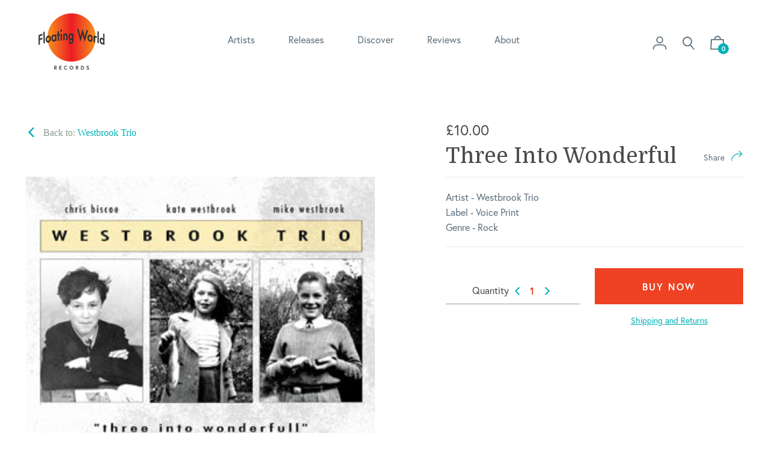

--- FILE ---
content_type: text/css
request_url: https://floatingworldrecords.co.uk/cdn/shop/t/7/compiled_assets/styles.css?v=343
body_size: 738
content:
.tags-share{position:relative}.tags-share .share--mobile ul{text-align:center}.tags-share .share{left:32px;top:0;right:auto}.tags-share .tags{margin-top:77px}.tags-share .tags a{color:#00b0b7;font-weight:500;line-height:24px;text-decoration:underline;letter-spacing:1px}.article-body{font-size:20px;line-height:30px}.article-heading{font-size:48px;line-height:54px;margin:51px 0 33px}.tags-share.mobile .share{display:none}@media screen and (max-width: 1259px){.article-heading{font-size:36px;line-height:42px}}@media screen and (max-width: 768px){.tags-share .share{left:0}}@media screen and (max-width: 767px){.article-heading{padding:0;margin:32px 0 42px}.tags-share.mobile .share{display:block}.tags-share.desktop .share{display:none}.article-copy{margin-top:38px}.article-copy .article-body{margin-top:14px}.tags-share .tags{margin-top:0}.tags-share .share{left:auto;right:0}}.article-grid hr{background-color:#8b9b92;height:1px;margin:0 0 43px 32px}.section-heading{font-size:48px;line-height:54px;font-weight:400}.latest-header{margin-top:43px!important}.main-article-title a{font-size:36px!important;line-height:42px!important}.main-article-author{max-width:48%;float:left;color:#5c6f7c;font-family:Europa;font-size:16px;font-weight:500;line-height:24px}.main-article-link{float:right;line-height:24px;font-family:Europa;font-size:14px;line-height:16px;font-weight:400;border-bottom-width:0px;text-decoration:underline!important}.main-article-link:hover{text-decoration:none!important}.main-article-link svg{margin-bottom:-5px}.article--small h3{margin-top:0!important}.article--small h5{color:#5c6f7c;font-size:16px;font-weight:500;line-height:16px;margin-top:23px}@media screen and (max-width: 1259px){.section-heading,.main-article-title a{font-size:36px;line-height:42px}.article--small img{max-width:266px;width:45%}.latest-releases-blog{padding-top:0}}@media screen and (max-width: 767px){.main-article-title a{font-size:28px!important;line-height:36px!important}.article--small img{max-width:100%;width:100%;margin-right:0;margin-bottom:22px}.media .bd{overflow:visible}.main-article-author,.main-article-link{float:none}.main-article-author{max-width:none;margin-bottom:35px}.main-article-link{margin-bottom:45px}}.artist-description{padding-left:118px}.artist-description h1{color:#4a4a4a;font-size:36px;font-weight:400;margin-bottom:74px;max-width:85%}.artist-description h3{color:#5c6f7c;font-family:Europa;font-size:13px;font-weight:500;letter-spacing:1px;line-height:13px;text-transform:uppercase;margin-bottom:27px}.artist-description .copy{font-size:16px;line-height:24px;font-weight:400;font-family:Crimson Text;height:427px;min-height:427px!important;overflow:hidden}.artist-description .readmore{margin-bottom:32px}.artist-photo img{max-height:582px;min-height:582px}@media screen and (max-width: 1259px){.releases-header{font-size:36px;line-height:42px}.artist-description h1{margin-bottom:44px;font-size:36px;line-height:42px}.artist-description .copy{height:165px;min-height:0!important}.artist-photo img{max-height:none;min-height:0}}@media screen and (max-width: 1109px){.artist-description{padding-left:32px}.artist-photo{margin-bottom:51px}}@media screen and (max-width: 767px){#genre-filter,#month-filter{margin-top:-32px;margin-bottom:32px}#genre-filter .one-seventh,#month-filter .one-seventh{width:33%!important;line-height:44px}.half-word{display:none}.artist-description h1{margin-bottom:32px}}.hidden{display:none}.section-name{font-size:36px;line-height:42px}.releases-grid{margin-left:0}.divider{clear:both;margin-bottom:40px}.album-list{padding-left:0;width:59%;float:right}.featured-release{padding-left:0;width:41%;float:right}.album-list h2{color:#5c6f7c;font-family:Europa;font-size:13px;font-weight:500;letter-spacing:1px;line-height:13px;text-transform:uppercase;margin-bottom:20px}.album-list h2 .normal-text{text-transform:none;letter-spacing:0}.album-list h2 a{color:#5c6f7c}.album-list h2 a:hover{color:#00b0b7}.album-list .album{float:left;//width: 132px;//margin-right: 20px;width:20%;margin-right:2.5%}.album-list .album p{text-decoration:underline}.album-list .album .overlay{width:100%;height:100%;background-color:#000;opacity:0}.album-list .album:hover .overlay{opacity:.25}.album-list .album:hover p{text-decoration:none}.album-list .album.last{margin-right:0}.album-list .album .cover{width:100%;background-position:center center;background-size:cover;background-repeat:no-repeat;margin-bottom:10px}.album-list .album .album-title,.album-list .album .album-artist{color:#00b0b7;font-family:Europa;font-size:16px;font-weight:500;line-height:24px;margin:0;//white-space: nowrap;//overflow: hidden;//text-overflow: ellipsis}.album-list .album .album-artist{font-size:14px;line-height:18px;margin-top:5px}.release-article h1,.release-article .rich-text-content{color:#4a4a4a}.release-article h1{font-size:24px;line-height:30px;font-weight:400;margin-top:26px}.release-article .metadata{font-family:Europa;color:#5c6f7c;font-size:16px;font-weight:500;line-height:24px;padding:18px 0;margin-top:20px;border-top:1px solid #EAEAEA;border-bottom:1px solid #EAEAEA}.release-article .rich-text-content{margin-top:28px;font-size:16px;line-height:24px}@media screen and (max-width: 1109px){.hidden{display:block}.album-list,.featured-release{width:100%;float:none}.album-list .album{width:23%}}@media screen and (max-width: 767px){.album-list .album{width:46%;margin-right:8%;margin-bottom:34px}.album-list .album.mobile-last{margin-right:0}.album-list{min-height:457px;overflow:hidden}}.middle-width{display:none}.articles hr{border-top:1px solid #EAEAEA;margin:0 0 46px 32px}.related-article h2{font-size:24px;line-height:30px;font-weight:400;margin-bottom:24px;margin-top:-6px}.related-article a{border:0}.description-collapse{height:170px;overflow:hidden}.readmore{float:right}.readmore .icon-chevron-up{display:none}.readmore.active .icon-chevron-up{display:inline-block}.readmore.active .icon-chevron-down-header{display:none}.product-page{float:left;color:#00b0b7;font-family:Europa;font-size:16px;font-weight:700;letter-spacing:2px;line-height:16px;text-align:center;width:20px;padding:5px 0;margin:0 30px 0 0}.product-page:hover,.product-page.active{color:#ef4123;border-bottom:1px solid #EAEAEA}.artist-description .share{top:auto;bottom:74px;margin-bottom:0;z-index:1}@media screen and (max-width: 1259px){.middle-width{display:block}.description-collapse{height:165px}.readmore{margin-bottom:45px}.product-description.articles img{width:100%;height:auto}.product-description.articles .right{margin-top:52px}.product-page{margin-bottom:24px}.artist-description .share{bottom:44px}.product-description .pl0{padding-left:32px}}@media screen and (max-width: 767px){.artist-description .share{bottom:auto;top:-8px}}
/*# sourceMappingURL=/cdn/shop/t/7/compiled_assets/styles.css.map?v=343 */


--- FILE ---
content_type: text/javascript
request_url: https://floatingworldrecords.co.uk/cdn/shop/t/7/compiled_assets/scripts.js?v=343
body_size: 644
content:
(function(){var __sections__={};(function(){for(var i=0,s=document.getElementById("sections-script").getAttribute("data-sections").split(",");i<s.length;i++)__sections__[s[i]]=!0})(),function(){if(__sections__["blog-template"])try{var initSizes2=function(){$(".collection-wrapper .album-item .cover").each(function(index,element){$(element).height($(element).width())})},initSizes=initSizes2;$(document).ready(function(){$(window).on("resize",initSizes2),initSizes2()})}catch(e){console.error(e)}}(),function(){if(!(!__sections__.carousel&&!window.DesignMode))try{$(document).ready(function(){var counter=0,carouselSize=$(".carousel .carousel-controls .control").length;function interval(){counter++,counter>=carouselSize&&(counter=0),$(".carousel .carousel-controls .control").removeClass("active"),$(".carousel .carousel-controls .control").eq(counter).addClass("active"),$(".carousel .tape").animate({marginLeft:-100*counter+"%"},750)}carouselInterval=setInterval(interval,7e3),function(){$(".carousel .carousel-controls .control").each(function(index,element){$(element).on("click",function(){clearInterval(carouselInterval),$(".carousel .carousel-controls .control").removeClass("active"),$(element).addClass("active");var dist=0-index*100+"%";$(".carousel .tape").animate({marginLeft:dist},750,function(){carouselInterval=setInterval(interval,7e3)}),counter=index})})}(),$(".carousel").touchwipe({wipeLeft:function(){var current=parseInt($(".carousel .tape").css("margin-left"))/$(window).width();current*-1<carouselSize-1&&(clearInterval(carouselInterval),$(".carousel .tape").animate({marginLeft:(current-1)*100+"%"},500,function(){carouselInterval=setInterval(interval,7e3)}),$(".carousel .carousel-controls .control").removeClass("active"),$(".carousel .carousel-controls .control").eq(current-1).addClass("active"))},wipeRight:function(){var current=parseInt($(".carousel .tape").css("margin-left"))/$(window).width();current<0&&(clearInterval(carouselInterval),$(".carousel .tape").animate({marginLeft:(current+1)*100+"%"},500,function(){carouselInterval=setInterval(interval,7e3)}),$(".carousel .carousel-controls .control").removeClass("active"),$(".carousel .carousel-controls .control").eq(current+1).addClass("active"))},wipeUp:function(){},wipeDown:function(){},min_move_x:20,min_move_y:20,preventDefaultEvents:!1})})}catch(e){console.error(e)}}(),function(){if(__sections__["collection-template"])try{var initSizes2=function(){var initialHeight=0,newHeight=0;$(".collection-wrapper .album-item .cover").each(function(index,element){$(element).height($(element).width()),newHeight=$($(element).parent().parent()[0]).height(),newHeight>initialHeight&&(initialHeight=newHeight)}),$(".collection-wrapper .album-item").height(initialHeight)},initSizes=initSizes2;$(document).ready(function(){$(window).on("resize",initSizes2),initSizes2(),$(".readmore").click(function(event){event.preventDefault();var description=document.querySelector(".artist-description .copy");description.style.height===""?(description.style.height="auto",$(".readmore").addClass("active")):(description.style.height="",$(".readmore").removeClass("active")),$(".readmore > span").text($(".readmore > span").text()=="Less"?"More":"Less")});var pagePath=location.pathname,pathElements=pagePath.split("/");pathElements.length<=4&&pathElements[0]===""&&(pathElements[1]==="collections"&&pathElements[2]==="all"&&($(document).prop("title","Releases \u2013 Floating World Records"),$(".site-nav__link").each(function(index,element){($(element).attr("href")==="/collections/all"||$(element).attr("href")==="/collections/all/")&&$(element).parent().addClass("site-nav--active")})),$(".filter-links a").each(function(index,element){pathElements.length===3&&$(element).attr("href")==="/collections/all/"&&$(element).addClass("active"),$(element).attr("href")==="/collections/all/"+pathElements[3]&&($(element).addClass("active"),$(".filter-links a.all").addClass("active"),$(element).hasClass("all")||$(element).parent().parent().find("a.all").removeClass("active")),pathElements[pathElements.length-1].indexOf("genre")!==-1&&($("#genre-filter").removeClass("label--hidden"),$("#month-filter").addClass("label--hidden"),$(".release-filter .filterValue").text("By Genre"),$(".filter-options .option").removeClass("active"),$(".filter-options .option.genre").addClass("active"))})),$(".release-filter").on("click",function(e){e.preventDefault(),$(".filter-options").toggleClass("label--hidden")}),$(".filter-options .option").each(function(index,element){$(element).on("click",function(e){e.preventDefault(),$(".release-filter .filterValue").text($(element).find("span").text()),$(".filter-options .option").removeClass("active"),$(element).addClass("active"),index===0?($("#genre-filter").removeClass("label--hidden"),$("#month-filter").addClass("label--hidden")):($("#genre-filter").addClass("label--hidden"),$("#month-filter").removeClass("label--hidden"))})}),$(".release-filter span").removeClass("label--hidden")})}catch(e){console.error(e)}}(),function(){if(!(!__sections__["latest-releases"]&&!window.DesignMode))try{var initSizes2=function(){$(".album-list .album .cover").each(function(index,element){$(element).height($(element).width())})},initSizes=initSizes2;$(document).ready(function(){$(window).on("resize",initSizes2),initSizes2()})}catch(e){console.error(e)}}(),function(){if(__sections__["product-template"])try{var initSizes2=function(){var initialHeight=0,initialHeightSmall=0,newHeight=0,newHeightSmall=0;$(".row-four .album-item").height(""),$(".single-collection .album-item .cover").each(function(index,element){$(element).height($(element).width()),newHeight=$($(element).parent().parent()[0]).height(),newHeight>initialHeight&&(initialHeight=newHeight)}),$(".single-collection .album-item").height(initialHeight),$(".same-artist-works .album-item .cover").each(function(index,element){$(element).height($(element).width()),newHeightSmall=$($(element).parent().parent()[0]).height(),newHeightSmall>initialHeightSmall&&(initialHeightSmall=newHeightSmall)}),setTimeout(function(){$(".same-artist-works .album-item").height(initialHeightSmall)},1e3)},initSizes=initSizes2;$(document).ready(function(){$(window).on("resize",initSizes2),initSizes2(),$(".readmore").click(function(event){event.preventDefault();var description=document.querySelector(".description-collapse");description.style.height===""?(description.style.height="auto",$(".readmore").addClass("active")):(description.style.height="",$(".readmore").removeClass("active")),$(".readmore > span").text($(".readmore > span").text()=="Less"?"More":"Less")})})}catch(e){console.error(e)}}(),function(){if(!(!__sections__["single-collection"]&&!window.DesignMode))try{var initSizes2=function(){$(".collection-wrapper .album-item .cover").each(function(index,element){$(element).height($(element).width())})},initSizes=initSizes2;$(window).on("resize",initSizes2),initSizes2()}catch(e){console.error(e)}}()})();
//# sourceMappingURL=/cdn/shop/t/7/compiled_assets/scripts.js.map?v=343


--- FILE ---
content_type: image/svg+xml
request_url: https://floatingworldrecords.co.uk/cdn/shop/t/7/assets/ico-chevron.svg?v=177689069999133254661508851609
body_size: -528
content:
<?xml version="1.0" encoding="utf-8"?>
<!-- Generated by IcoMoon.io -->
<!DOCTYPE svg PUBLIC "-//W3C//DTD SVG 1.1//EN" "http://www.w3.org/Graphics/SVG/1.1/DTD/svg11.dtd">
<svg version="1.1" xmlns="http://www.w3.org/2000/svg" xmlns:xlink="http://www.w3.org/1999/xlink" width="32" height="32" viewBox="0 0 32 32">
<path fill="#4a4a4a" d="M14.392 19.617l8.384-8.384 1.677 1.677-8.384 8.384-1.677-1.677z"></path>
<path fill="#4a4a4a" d="M16.066 21.301l-8.384-8.384 1.677-1.677 8.384 8.384-1.677 1.677z"></path>
</svg>
